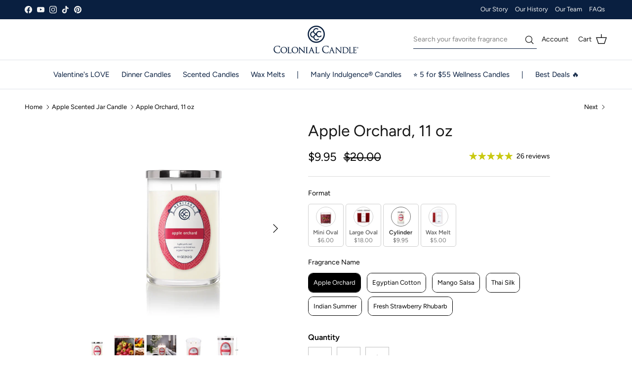

--- FILE ---
content_type: text/css
request_url: https://colonialcandle.com/cdn/shop/t/119/assets/boost-sd-custom.css?v=1769610801436
body_size: -649
content:
/*# sourceMappingURL=/cdn/shop/t/119/assets/boost-sd-custom.css.map?v=1769610801436 */


--- FILE ---
content_type: text/javascript; charset=utf-8
request_url: https://colonialcandle.com/products/127929-colonial-candle-jar-colonial-heritage-apple-orchard.js
body_size: 2010
content:
{"id":6974267883719,"title":"Apple Orchard, 11 oz","handle":"127929-colonial-candle-jar-colonial-heritage-apple-orchard","description":"Introducing the Heritage Collection by Colonial Candle.\nExquisite home fragrances drawing from Colonial's bestsellers throughout our history. Bringing to life our rich heritage and dedication to quality through premium home fragrance and d√©cor.\u003cp\u003e\u003c\/p\u003e\u003cp\u003e\u003cb\u003e\u003cu\u003eAbout The Fragrance:\u003c\/u\u003e\u003c\/b\u003e\u003c\/p\u003eApple Orchard is the perfect fresh fruit fragrance with notes of spiced complexity. Poured into a tall cylinder jar adorned with a shiny Colonial embossed lid, this candle makes a subtle, sleek statement. A paper label with a nod to this fragrances roots, the Oval, is the perfect finishing touch. \nThe Heritage Collection honors the legacy of Colonial fragrance with bringing original formulations back. \nStock up on your favorite fragrances before they go back into the Colonial vault!\u003cp\u003e\u003c\/p\u003e\u003cp\u003e\u003cb\u003e\u003cu\u003eFragrance Notes:\u003c\/u\u003e\u003c\/b\u003e\u003c\/p\u003e\u003cp\u003e\u003c\/p\u003e\u003cli\u003eTop Notes: Sliced Apple, Bergamot\u003c\/li\u003e\n\u003cli\u003eMiddle Notes: Freesia, Fresh Peaches, Lily of the Valley\u003c\/li\u003e\n\u003cli\u003eBase Notes: Musk, Cinnamon Stick, Tonka Bean\u003c\/li\u003e\u003cp\u003e\u003c\/p\u003e\u003cp\u003e\u003cb\u003e\u003cu\u003eAbout The Product:\u003c\/u\u003e\u003c\/b\u003e\u003c\/p\u003eApple Orchard is a fresh, fruity favorite from Colonial Candle. A traditional fall fragrance that has transcended the season for a year round, delcious scent. Sliced apple, fresh peaches, and a touch of cinnamon stick are whipped together for a mouth watering aroma. Added complexity of musk, freesia, and bergamot round out this apple candle. \nStarted in 2000, Colonial at Home brought the Colonial Oval to life with amazing fragrance. Today's Heritage Collection from Colonial Candle celebrates our origins in fine fragrance and brings back the original formulation of your favorite fragrances. Available for a limited time only, stock up on your favorites before they disappear back into the vault!\u003cp\u003e\u003c\/p\u003e\u003cli\u003eAPPLE ORCHARD | This fragrance is a unique twist to the classic apple scent. The woodsy fragrance is wrapped around a cinnamon infused apple aroma, for the perfect apple scent.\u003c\/li\u003e\n\u003cli\u003eApple Orchard is back! This fan favorite is a fresh apple fragrance, featuring notes of apple, fresh peach, freesia, and rich musk.\u003c\/li\u003e\n\u003cli\u003eBURN | Featuring two premium cotton wicks, this soy blend candle boasts a premium fragrance load for a powerful experience.\u003c\/li\u003e\n\u003cli\u003eCAREFULLY CRAFTED | This 11 ounce candle from the Colonial Candle Heritage line is proudly poured in the USA. Our history of USA manufacturing guarantees a premium quality product.\u003c\/li\u003e\u003cp\u003e\u003c\/p\u003e\u003cp\u003e\u003cb\u003e\u003cu\u003eAbout The Collection:\u003c\/u\u003e\u003c\/b\u003e\u003c\/p\u003eThe Heritage Collection by Colonial Candle celebrates your favorite fragrances from Colonial's past. Reaching into the archives to bring your favorite fragrances back, the Heritage Collection brings the original formulations back! With a callout to the original wax colors on the labels, these are poured into our natural wax to ensure the integrity of the scents are intact. The Heritage Collection is a celebration of our history and our love and appreciation for our customers.\u003cp\u003e\u003c\/p\u003e\u003cp\u003e\u003cb\u003e\u003cu\u003eProdcut Specification:\u003c\/u\u003e\u003c\/b\u003e\u003c\/p\u003e\u003cul\u003e\n\u003cli\u003eBrand: Colonial Candle\u003c\/li\u003e\n\u003cli\u003eCollection: \u003ca href=\"https:\/\/colonialcandle.com\/collections\/heritage-collection\"\u003eHeritage\u003c\/a\u003e\n\u003c\/li\u003e\n\u003cli\u003eFragrance Family: \u003ca href=\"https:\/\/colonialcandle.com\/collections\/fruit-fragrances\"\u003eFruit\u003c\/a\u003e\n\u003c\/li\u003e\n\u003cli\u003eProduct Type: \u003ca href=\"https:\/\/colonialcandle.com\/collections\/jar-candles\"\u003eScented Jar Candle\u003c\/a\u003e\n\u003c\/li\u003e\n\u003cli\u003eBurn Time: Up to 80 Hours\u003c\/li\u003e\n\u003cli\u003eWick: \u003ca href=\"https:\/\/colonialcandle.com\/collections\/two-wick-candles\"\u003eTwo¬†Premium Cotton Wicks\u003c\/a\u003e\n\u003c\/li\u003e\n\u003cli\u003eMaterial: Soy-based White Wax Blend\u003c\/li\u003e\n\u003cli\u003eFill: 11 oz\/ 311.84 grms\u003c\/li\u003e\n\u003cli\u003e3.25\" D x 4.75\" H\u003c\/li\u003e\n\u003c\/ul\u003e","published_at":"2021-09-14T09:15:22-04:00","created_at":"2021-09-02T08:07:59-04:00","vendor":"Heritage","type":"Jar","tags":["0","11 oz","11oz","2 Wick","2023","Apple Orchard","Autumn Fragrances","BS2","Claret","Clearance","Colonial Candle","Fall","Fall23","FragranceFamily_Fruity","Fruit","Gourmand","Heritage","HeritageFall","Holiday","HolidayJar","influencer","Jar","ShareSale","SO2023","status_active","temp20231220","temp_byebyefallwelcomewinter_promo","TempCollection_202312CandleDaySale","White"],"price":995,"price_min":995,"price_max":995,"available":true,"price_varies":false,"compare_at_price":2000,"compare_at_price_min":2000,"compare_at_price_max":2000,"compare_at_price_varies":false,"variants":[{"id":42489690423495,"title":"White \/ 11 oz","option1":"White","option2":"11 oz","option3":null,"sku":"127929","requires_shipping":true,"taxable":true,"featured_image":{"id":31636931772615,"product_id":6974267883719,"position":1,"created_at":"2021-10-11T08:34:02-04:00","updated_at":"2022-07-21T08:29:26-04:00","alt":"Jar Candle - Heritage Apple Orchard - Colonial Candle","width":1000,"height":1000,"src":"https:\/\/cdn.shopify.com\/s\/files\/1\/1358\/2163\/products\/pjdx8xbwilzxu4les6a8.jpg?v=1658406566","variant_ids":[42489690423495]},"available":true,"name":"Apple Orchard, 11 oz - White \/ 11 oz","public_title":"White \/ 11 oz","options":["White","11 oz"],"price":995,"weight":454,"compare_at_price":2000,"inventory_quantity":100,"inventory_management":"shopify","inventory_policy":"deny","barcode":"665098508373","featured_media":{"alt":"Jar Candle - Heritage Apple Orchard - Colonial Candle","id":23970493595847,"position":1,"preview_image":{"aspect_ratio":1.0,"height":1000,"width":1000,"src":"https:\/\/cdn.shopify.com\/s\/files\/1\/1358\/2163\/products\/pjdx8xbwilzxu4les6a8.jpg?v=1658406566"}},"quantity_rule":{"min":1,"max":null,"increment":1},"quantity_price_breaks":[],"requires_selling_plan":false,"selling_plan_allocations":[]}],"images":["\/\/cdn.shopify.com\/s\/files\/1\/1358\/2163\/products\/pjdx8xbwilzxu4les6a8.jpg?v=1658406566","\/\/cdn.shopify.com\/s\/files\/1\/1358\/2163\/products\/127929_lifestyle_6.jpg?v=1744007971","\/\/cdn.shopify.com\/s\/files\/1\/1358\/2163\/products\/127929_lifestyle_1.jpg?v=1744007971","\/\/cdn.shopify.com\/s\/files\/1\/1358\/2163\/products\/127929_3.jpg?v=1677153884","\/\/cdn.shopify.com\/s\/files\/1\/1358\/2163\/products\/127929_4.jpg?v=1677153884"],"featured_image":"\/\/cdn.shopify.com\/s\/files\/1\/1358\/2163\/products\/pjdx8xbwilzxu4les6a8.jpg?v=1658406566","options":[{"name":"Color","position":1,"values":["White"]},{"name":"Size","position":2,"values":["11 oz"]}],"url":"\/products\/127929-colonial-candle-jar-colonial-heritage-apple-orchard","media":[{"alt":"Jar Candle - Heritage Apple Orchard - Colonial Candle","id":23970493595847,"position":1,"preview_image":{"aspect_ratio":1.0,"height":1000,"width":1000,"src":"https:\/\/cdn.shopify.com\/s\/files\/1\/1358\/2163\/products\/pjdx8xbwilzxu4les6a8.jpg?v=1658406566"},"aspect_ratio":1.0,"height":1000,"media_type":"image","src":"https:\/\/cdn.shopify.com\/s\/files\/1\/1358\/2163\/products\/pjdx8xbwilzxu4les6a8.jpg?v=1658406566","width":1000},{"alt":null,"id":29391249014983,"position":2,"preview_image":{"aspect_ratio":1.0,"height":1000,"width":1000,"src":"https:\/\/cdn.shopify.com\/s\/files\/1\/1358\/2163\/products\/127929_lifestyle_6.jpg?v=1744007971"},"aspect_ratio":1.0,"height":1000,"media_type":"image","src":"https:\/\/cdn.shopify.com\/s\/files\/1\/1358\/2163\/products\/127929_lifestyle_6.jpg?v=1744007971","width":1000},{"alt":null,"id":29391248982215,"position":3,"preview_image":{"aspect_ratio":1.0,"height":3000,"width":3000,"src":"https:\/\/cdn.shopify.com\/s\/files\/1\/1358\/2163\/products\/127929_lifestyle_1.jpg?v=1744007971"},"aspect_ratio":1.0,"height":3000,"media_type":"image","src":"https:\/\/cdn.shopify.com\/s\/files\/1\/1358\/2163\/products\/127929_lifestyle_1.jpg?v=1744007971","width":3000},{"alt":null,"id":29391248916679,"position":4,"preview_image":{"aspect_ratio":1.0,"height":3000,"width":3000,"src":"https:\/\/cdn.shopify.com\/s\/files\/1\/1358\/2163\/products\/127929_3.jpg?v=1677153884"},"aspect_ratio":1.0,"height":3000,"media_type":"image","src":"https:\/\/cdn.shopify.com\/s\/files\/1\/1358\/2163\/products\/127929_3.jpg?v=1677153884","width":3000},{"alt":null,"id":29391248949447,"position":5,"preview_image":{"aspect_ratio":1.0,"height":3000,"width":3000,"src":"https:\/\/cdn.shopify.com\/s\/files\/1\/1358\/2163\/products\/127929_4.jpg?v=1677153884"},"aspect_ratio":1.0,"height":3000,"media_type":"image","src":"https:\/\/cdn.shopify.com\/s\/files\/1\/1358\/2163\/products\/127929_4.jpg?v=1677153884","width":3000}],"requires_selling_plan":false,"selling_plan_groups":[]}

--- FILE ---
content_type: text/javascript
request_url: https://colonialcandle.com/cdn/shop/t/119/assets/boost-sd-custom.js?v=1769610801436
body_size: -489
content:
//# sourceMappingURL=/cdn/shop/t/119/assets/boost-sd-custom.js.map?v=1769610801436
